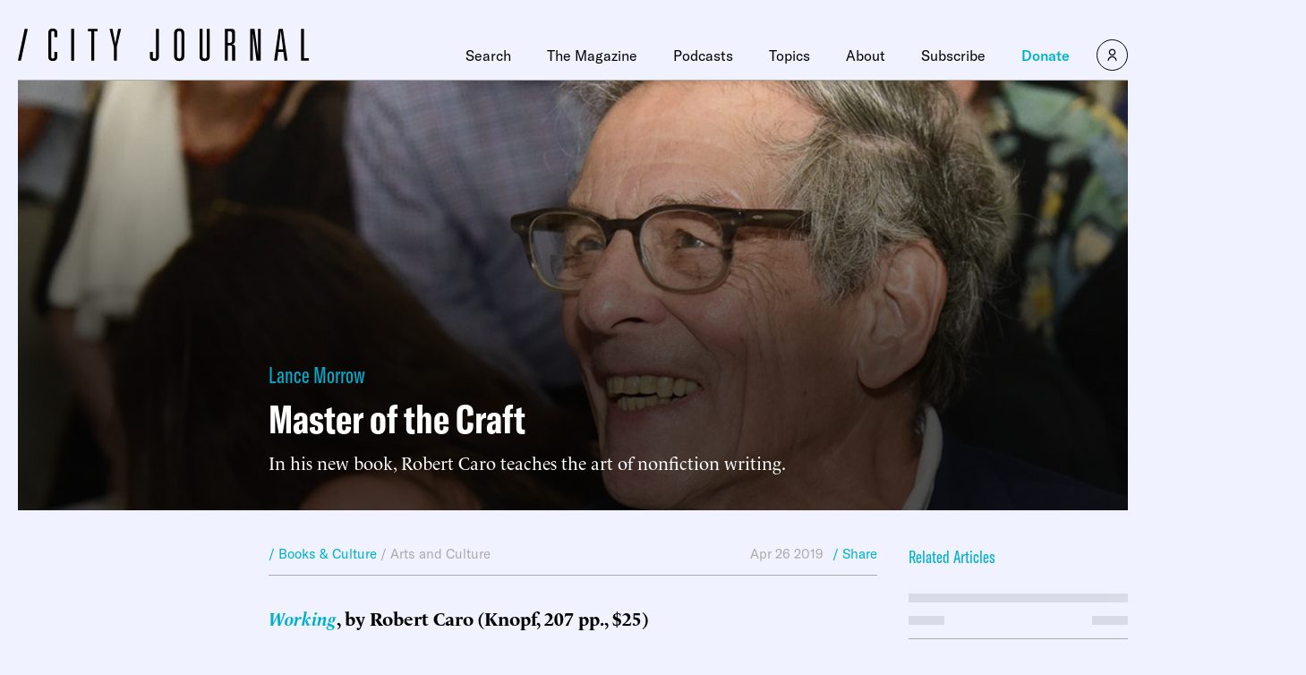

--- FILE ---
content_type: text/javascript;charset=utf-8
request_url: https://id.cxense.com/public/user/id?json=%7B%22identities%22%3A%5B%7B%22type%22%3A%22ckp%22%2C%22id%22%3A%22mkebk7ufdg4fk56c%22%7D%2C%7B%22type%22%3A%22lst%22%2C%22id%22%3A%221rctwm4nqgrrj34u9dv938rgfo%22%7D%2C%7B%22type%22%3A%22cst%22%2C%22id%22%3A%221rctwm4nqgrrj34u9dv938rgfo%22%7D%5D%7D&callback=cXJsonpCB1
body_size: 202
content:
/**/
cXJsonpCB1({"httpStatus":200,"response":{"userId":"cx:vlnq6yzsyuxys67xyiiin6pg:lcnmyt0q3lr2","newUser":false}})

--- FILE ---
content_type: text/javascript;charset=utf-8
request_url: https://p1cluster.cxense.com/p1.js
body_size: 100
content:
cX.library.onP1('1rctwm4nqgrrj34u9dv938rgfo');
